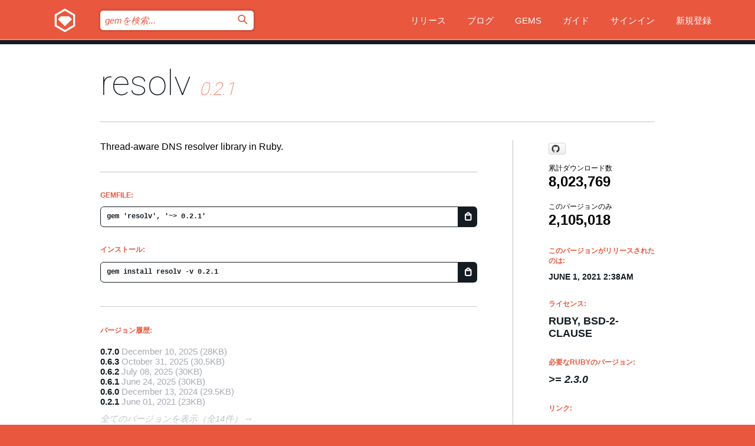

--- FILE ---
content_type: text/html; charset=utf-8
request_url: https://index.rubygems.org/gems/resolv/versions/0.2.1?locale=ja
body_size: 5571
content:
<!DOCTYPE html>
<html lang="ja">
  <head>
    <title>resolv | RubyGems.org | コミュニティのgemホスティングサービス</title>
    <meta charset="UTF-8">
    <meta content="width=device-width, initial-scale=1, maximum-scale=1, user-scalable=0" name="viewport">
    <meta name="google-site-verification" content="AuesbWQ9MCDMmC1lbDlw25RJzyqWOcDYpuaCjgPxEZY" />
    <link rel="apple-touch-icon" href="/apple-touch-icons/apple-touch-icon.png" />
      <link rel="apple-touch-icon" sizes="57x57" href="/apple-touch-icons/apple-touch-icon-57x57.png" />
      <link rel="apple-touch-icon" sizes="72x72" href="/apple-touch-icons/apple-touch-icon-72x72.png" />
      <link rel="apple-touch-icon" sizes="76x76" href="/apple-touch-icons/apple-touch-icon-76x76.png" />
      <link rel="apple-touch-icon" sizes="114x114" href="/apple-touch-icons/apple-touch-icon-114x114.png" />
      <link rel="apple-touch-icon" sizes="120x120" href="/apple-touch-icons/apple-touch-icon-120x120.png" />
      <link rel="apple-touch-icon" sizes="144x144" href="/apple-touch-icons/apple-touch-icon-144x144.png" />
      <link rel="apple-touch-icon" sizes="152x152" href="/apple-touch-icons/apple-touch-icon-152x152.png" />
      <link rel="apple-touch-icon" sizes="180x180" href="/apple-touch-icons/apple-touch-icon-180x180.png" />
    <link rel="mask-icon" href="/rubygems_logo.svg" color="#e9573f">
    <link rel="fluid-icon" href="/fluid-icon.png"/>
    <link rel="search" type="application/opensearchdescription+xml" title="RubyGems.org" href="/opensearch.xml">
    <link rel="shortcut icon" href="/favicon.ico" type="image/x-icon">
    <link rel="stylesheet" href="/assets/application-fda27980.css" />
    <link href="https://fonts.gstatic.com" rel="preconnect" crossorigin>
    <link href='https://fonts.googleapis.com/css?family=Roboto:100&amp;subset=greek,latin,cyrillic,latin-ext' rel='stylesheet' type='text/css'>
    
<link rel="alternate" type="application/atom+xml" href="https://feeds.feedburner.com/gemcutter-latest" title="RubyGems.org | 最新のgemの一覧">

    <meta name="csrf-param" content="authenticity_token" />
<meta name="csrf-token" content="3Mn14UFzURL1A3dsxr6VqnkhNiFFc7KE_M0KX_bzLFZG1mrpZNZJmlTyvf4Bu1NEXz-7OB_M_cHmq9zE2IAISQ" />
      <link rel="alternate" type="application/atom+xml" title="resolv Version Feed" href="/gems/resolv/versions.atom" />
    <!-- canonical url -->
    <link rel="canonical" href="https://index.rubygems.org/gems/resolv/versions/0.2.1" />
    <!-- alternative language versions url -->
      <link rel="alternate" hreflang="en" href="https://index.rubygems.org/gems/resolv/versions/0.2.1?locale=en" />
      <link rel="alternate" hreflang="nl" href="https://index.rubygems.org/gems/resolv/versions/0.2.1?locale=nl" />
      <link rel="alternate" hreflang="zh-CN" href="https://index.rubygems.org/gems/resolv/versions/0.2.1?locale=zh-CN" />
      <link rel="alternate" hreflang="zh-TW" href="https://index.rubygems.org/gems/resolv/versions/0.2.1?locale=zh-TW" />
      <link rel="alternate" hreflang="pt-BR" href="https://index.rubygems.org/gems/resolv/versions/0.2.1?locale=pt-BR" />
      <link rel="alternate" hreflang="fr" href="https://index.rubygems.org/gems/resolv/versions/0.2.1?locale=fr" />
      <link rel="alternate" hreflang="es" href="https://index.rubygems.org/gems/resolv/versions/0.2.1?locale=es" />
      <link rel="alternate" hreflang="de" href="https://index.rubygems.org/gems/resolv/versions/0.2.1?locale=de" />
      <link rel="alternate" hreflang="ja" href="https://index.rubygems.org/gems/resolv/versions/0.2.1?locale=ja" />
    <!-- unmatched alternative language fallback -->
    <link rel="alternate" hreflang="x-default" href="https://index.rubygems.org/gems/resolv/versions/0.2.1" />

    <script type="importmap" data-turbo-track="reload">{
  "imports": {
    "jquery": "/assets/jquery-15a62848.js",
    "@rails/ujs": "/assets/@rails--ujs-2089e246.js",
    "application": "/assets/application-ae34b86d.js",
    "@hotwired/turbo-rails": "/assets/turbo.min-ad2c7b86.js",
    "@hotwired/stimulus": "/assets/@hotwired--stimulus-132cbc23.js",
    "@hotwired/stimulus-loading": "/assets/stimulus-loading-1fc53fe7.js",
    "@stimulus-components/clipboard": "/assets/@stimulus-components--clipboard-d9c44ea9.js",
    "@stimulus-components/dialog": "/assets/@stimulus-components--dialog-74866932.js",
    "@stimulus-components/reveal": "/assets/@stimulus-components--reveal-77f6cb39.js",
    "@stimulus-components/checkbox-select-all": "/assets/@stimulus-components--checkbox-select-all-e7db6a97.js",
    "github-buttons": "/assets/github-buttons-3337d207.js",
    "webauthn-json": "/assets/webauthn-json-74adc0e8.js",
    "avo.custom": "/assets/avo.custom-4b185d31.js",
    "stimulus-rails-nested-form": "/assets/stimulus-rails-nested-form-3f712873.js",
    "local-time": "/assets/local-time-a331fc59.js",
    "src/oidc_api_key_role_form": "/assets/src/oidc_api_key_role_form-223a59d4.js",
    "src/pages": "/assets/src/pages-64095f36.js",
    "src/transitive_dependencies": "/assets/src/transitive_dependencies-9280dc42.js",
    "src/webauthn": "/assets/src/webauthn-a8b5ca04.js",
    "controllers/application": "/assets/controllers/application-e33ffaa8.js",
    "controllers/autocomplete_controller": "/assets/controllers/autocomplete_controller-e9f78a76.js",
    "controllers/counter_controller": "/assets/controllers/counter_controller-b739ef1d.js",
    "controllers/dialog_controller": "/assets/controllers/dialog_controller-c788489b.js",
    "controllers/dropdown_controller": "/assets/controllers/dropdown_controller-baaf189b.js",
    "controllers/dump_controller": "/assets/controllers/dump_controller-5d671745.js",
    "controllers/exclusive_checkbox_controller": "/assets/controllers/exclusive_checkbox_controller-c624394a.js",
    "controllers/gem_scope_controller": "/assets/controllers/gem_scope_controller-9c330c45.js",
    "controllers": "/assets/controllers/index-236ab973.js",
    "controllers/nav_controller": "/assets/controllers/nav_controller-8f4ea870.js",
    "controllers/onboarding_name_controller": "/assets/controllers/onboarding_name_controller-a65c65ec.js",
    "controllers/radio_reveal_controller": "/assets/controllers/radio_reveal_controller-41774e15.js",
    "controllers/recovery_controller": "/assets/controllers/recovery_controller-b051251b.js",
    "controllers/reveal_controller": "/assets/controllers/reveal_controller-a90af4d9.js",
    "controllers/reveal_search_controller": "/assets/controllers/reveal_search_controller-8dc44279.js",
    "controllers/scroll_controller": "/assets/controllers/scroll_controller-07f12b0d.js",
    "controllers/search_controller": "/assets/controllers/search_controller-79d09057.js",
    "controllers/stats_controller": "/assets/controllers/stats_controller-5bae7b7f.js"
  }
}</script>
<link rel="modulepreload" href="/assets/jquery-15a62848.js" nonce="0c5f2f3b3411252d0cebd1a3e0aab1d1">
<link rel="modulepreload" href="/assets/@rails--ujs-2089e246.js" nonce="0c5f2f3b3411252d0cebd1a3e0aab1d1">
<link rel="modulepreload" href="/assets/application-ae34b86d.js" nonce="0c5f2f3b3411252d0cebd1a3e0aab1d1">
<link rel="modulepreload" href="/assets/turbo.min-ad2c7b86.js" nonce="0c5f2f3b3411252d0cebd1a3e0aab1d1">
<link rel="modulepreload" href="/assets/@hotwired--stimulus-132cbc23.js" nonce="0c5f2f3b3411252d0cebd1a3e0aab1d1">
<link rel="modulepreload" href="/assets/stimulus-loading-1fc53fe7.js" nonce="0c5f2f3b3411252d0cebd1a3e0aab1d1">
<link rel="modulepreload" href="/assets/@stimulus-components--clipboard-d9c44ea9.js" nonce="0c5f2f3b3411252d0cebd1a3e0aab1d1">
<link rel="modulepreload" href="/assets/@stimulus-components--dialog-74866932.js" nonce="0c5f2f3b3411252d0cebd1a3e0aab1d1">
<link rel="modulepreload" href="/assets/@stimulus-components--reveal-77f6cb39.js" nonce="0c5f2f3b3411252d0cebd1a3e0aab1d1">
<link rel="modulepreload" href="/assets/@stimulus-components--checkbox-select-all-e7db6a97.js" nonce="0c5f2f3b3411252d0cebd1a3e0aab1d1">
<link rel="modulepreload" href="/assets/github-buttons-3337d207.js" nonce="0c5f2f3b3411252d0cebd1a3e0aab1d1">
<link rel="modulepreload" href="/assets/webauthn-json-74adc0e8.js" nonce="0c5f2f3b3411252d0cebd1a3e0aab1d1">
<link rel="modulepreload" href="/assets/local-time-a331fc59.js" nonce="0c5f2f3b3411252d0cebd1a3e0aab1d1">
<link rel="modulepreload" href="/assets/src/oidc_api_key_role_form-223a59d4.js" nonce="0c5f2f3b3411252d0cebd1a3e0aab1d1">
<link rel="modulepreload" href="/assets/src/pages-64095f36.js" nonce="0c5f2f3b3411252d0cebd1a3e0aab1d1">
<link rel="modulepreload" href="/assets/src/transitive_dependencies-9280dc42.js" nonce="0c5f2f3b3411252d0cebd1a3e0aab1d1">
<link rel="modulepreload" href="/assets/src/webauthn-a8b5ca04.js" nonce="0c5f2f3b3411252d0cebd1a3e0aab1d1">
<link rel="modulepreload" href="/assets/controllers/application-e33ffaa8.js" nonce="0c5f2f3b3411252d0cebd1a3e0aab1d1">
<link rel="modulepreload" href="/assets/controllers/autocomplete_controller-e9f78a76.js" nonce="0c5f2f3b3411252d0cebd1a3e0aab1d1">
<link rel="modulepreload" href="/assets/controllers/counter_controller-b739ef1d.js" nonce="0c5f2f3b3411252d0cebd1a3e0aab1d1">
<link rel="modulepreload" href="/assets/controllers/dialog_controller-c788489b.js" nonce="0c5f2f3b3411252d0cebd1a3e0aab1d1">
<link rel="modulepreload" href="/assets/controllers/dropdown_controller-baaf189b.js" nonce="0c5f2f3b3411252d0cebd1a3e0aab1d1">
<link rel="modulepreload" href="/assets/controllers/dump_controller-5d671745.js" nonce="0c5f2f3b3411252d0cebd1a3e0aab1d1">
<link rel="modulepreload" href="/assets/controllers/exclusive_checkbox_controller-c624394a.js" nonce="0c5f2f3b3411252d0cebd1a3e0aab1d1">
<link rel="modulepreload" href="/assets/controllers/gem_scope_controller-9c330c45.js" nonce="0c5f2f3b3411252d0cebd1a3e0aab1d1">
<link rel="modulepreload" href="/assets/controllers/index-236ab973.js" nonce="0c5f2f3b3411252d0cebd1a3e0aab1d1">
<link rel="modulepreload" href="/assets/controllers/nav_controller-8f4ea870.js" nonce="0c5f2f3b3411252d0cebd1a3e0aab1d1">
<link rel="modulepreload" href="/assets/controllers/onboarding_name_controller-a65c65ec.js" nonce="0c5f2f3b3411252d0cebd1a3e0aab1d1">
<link rel="modulepreload" href="/assets/controllers/radio_reveal_controller-41774e15.js" nonce="0c5f2f3b3411252d0cebd1a3e0aab1d1">
<link rel="modulepreload" href="/assets/controllers/recovery_controller-b051251b.js" nonce="0c5f2f3b3411252d0cebd1a3e0aab1d1">
<link rel="modulepreload" href="/assets/controllers/reveal_controller-a90af4d9.js" nonce="0c5f2f3b3411252d0cebd1a3e0aab1d1">
<link rel="modulepreload" href="/assets/controllers/reveal_search_controller-8dc44279.js" nonce="0c5f2f3b3411252d0cebd1a3e0aab1d1">
<link rel="modulepreload" href="/assets/controllers/scroll_controller-07f12b0d.js" nonce="0c5f2f3b3411252d0cebd1a3e0aab1d1">
<link rel="modulepreload" href="/assets/controllers/search_controller-79d09057.js" nonce="0c5f2f3b3411252d0cebd1a3e0aab1d1">
<link rel="modulepreload" href="/assets/controllers/stats_controller-5bae7b7f.js" nonce="0c5f2f3b3411252d0cebd1a3e0aab1d1">
<script type="module" nonce="0c5f2f3b3411252d0cebd1a3e0aab1d1">import "application"</script>
  </head>

  <body class="" data-controller="nav" data-nav-expanded-class="mobile-nav-is-expanded">
    <!-- Top banner -->

    <!-- Policies acknowledgment banner -->
    

    <header class="header header--interior" data-nav-target="header collapse">
      <div class="l-wrap--header">
        <a title="RubyGems" class="header__logo-wrap" data-nav-target="logo" href="/">
          <span class="header__logo" data-icon="⬡">⬢</span>
          <span class="t-hidden">RubyGems</span>
</a>        <a class="header__club-sandwich" href="#" data-action="nav#toggle focusin->nav#focus mousedown->nav#mouseDown click@window->nav#hide">
          <span class="t-hidden">Navigation menu</span>
        </a>

        <div class="header__nav-links-wrap">
          <div class="header__search-wrap" role="search">
  <form data-controller="autocomplete" data-autocomplete-selected-class="selected" action="/search" accept-charset="UTF-8" method="get">
    <input type="search" name="query" id="query" placeholder="gemを検索..." class="header__search" autocomplete="off" aria-autocomplete="list" data-autocomplete-target="query" data-action="autocomplete#suggest keydown.down-&gt;autocomplete#next keydown.up-&gt;autocomplete#prev keydown.esc-&gt;autocomplete#hide keydown.enter-&gt;autocomplete#clear click@window-&gt;autocomplete#hide focus-&gt;autocomplete#suggest blur-&gt;autocomplete#hide" data-nav-target="search" />

    <ul class="suggest-list" role="listbox" data-autocomplete-target="suggestions"></ul>

    <template id="suggestion" data-autocomplete-target="template">
      <li class="menu-item" role="option" tabindex="-1" data-autocomplete-target="item" data-action="click->autocomplete#choose mouseover->autocomplete#highlight"></li>
    </template>

    <label id="querylabel" for="query">
      <span class="t-hidden">gemを検索...</span>
</label>
    <input type="submit" value="⌕" id="search_submit" class="header__search__icon" aria-labelledby="querylabel" data-disable-with="⌕" />

</form></div>


          <nav class="header__nav-links" data-controller="dropdown">

            <a class="header__nav-link " href="https://index.rubygems.org/releases">リリース</a>
            <a class="header__nav-link" href="https://blog.rubygems.org">ブログ</a>

              <a class="header__nav-link" href="/gems">Gems</a>

            <a class="header__nav-link" href="https://guides.rubygems.org">ガイド</a>

              <a class="header__nav-link " href="/sign_in">サインイン</a>
                <a class="header__nav-link " href="/sign_up">新規登録</a>
          </nav>
        </div>
      </div>
    </header>



    <main class="main--interior" data-nav-target="collapse">
        <div class="l-wrap--b">
            <h1 class="t-display page__heading">
              <a class="t-link--black" href="/gems/resolv">resolv</a>

                <i class="page__subheading">0.2.1</i>
            </h1>
          
          


<div class="l-overflow">
  <div class="l-colspan--l colspan--l--has-border">
      <div class="gem__intro">
        <div id="markup" class="gem__desc">
          <p>Thread-aware DNS resolver library in Ruby.</p>
        </div>
      </div>

      <div class="gem__install">
        <h2 class="gem__ruby-version__heading t-list__heading">
          Gemfile:
          <div class="gem__code-wrap" data-controller="clipboard" data-clipboard-success-content-value="✔"><input type="text" name="gemfile_text" id="gemfile_text" value="gem &#39;resolv&#39;, &#39;~&gt; 0.2.1&#39;" class="gem__code" readonly="readonly" data-clipboard-target="source" /><span class="gem__code__icon" title="クリップボードにコピー" data-action="click-&gt;clipboard#copy" data-clipboard-target="button">=</span></div>
        </h2>
        <h2 class="gem__ruby-version__heading t-list__heading">
          インストール:
          <div class="gem__code-wrap" data-controller="clipboard" data-clipboard-success-content-value="✔"><input type="text" name="install_text" id="install_text" value="gem install resolv -v 0.2.1" class="gem__code" readonly="readonly" data-clipboard-target="source" /><span class="gem__code__icon" title="クリップボードにコピー" data-action="click-&gt;clipboard#copy" data-clipboard-target="button">=</span></div>
        </h2>
      </div>

      <div class="l-half--l">
        <div class="versions">
          <h3 class="t-list__heading">バージョン履歴:</h3>
          <ol class="gem__versions t-list__items">
            <li class="gem__version-wrap">
  <a class="t-list__item" href="/gems/resolv/versions/0.7.0">0.7.0</a>
  <small class="gem__version__date">December 10, 2025</small>

  <span class="gem__version__date">(28KB)</span>
</li>
<li class="gem__version-wrap">
  <a class="t-list__item" href="/gems/resolv/versions/0.6.3">0.6.3</a>
  <small class="gem__version__date">October 31, 2025</small>

  <span class="gem__version__date">(30.5KB)</span>
</li>
<li class="gem__version-wrap">
  <a class="t-list__item" href="/gems/resolv/versions/0.6.2">0.6.2</a>
  <small class="gem__version__date">July 08, 2025</small>

  <span class="gem__version__date">(30KB)</span>
</li>
<li class="gem__version-wrap">
  <a class="t-list__item" href="/gems/resolv/versions/0.6.1">0.6.1</a>
  <small class="gem__version__date">June 24, 2025</small>

  <span class="gem__version__date">(30KB)</span>
</li>
<li class="gem__version-wrap">
  <a class="t-list__item" href="/gems/resolv/versions/0.6.0">0.6.0</a>
  <small class="gem__version__date">December 13, 2024</small>

  <span class="gem__version__date">(29.5KB)</span>
</li>
<li class="gem__version-wrap">
  <a class="t-list__item" href="/gems/resolv/versions/0.2.1">0.2.1</a>
  <small class="gem__version__date">June 01, 2021</small>

  <span class="gem__version__date">(23KB)</span>
</li>

          </ol>
            <a class="gem__see-all-versions t-link--gray t-link--has-arrow" href="https://index.rubygems.org/gems/resolv/versions">全てのバージョンを表示（全14件）</a>
        </div>
      </div>

    <div class = "l-half--l">
      
      
    </div>


    <div class="gem__members">

    <h3 class="t-list__heading">所有者:</h3>
    <div class="gem__users">
      <a alt="akr" title="akr" href="/profiles/akr"><img id="gravatar-2964" width="48" height="48" src="/users/2964/avatar.jpeg?size=48&amp;theme=light" /></a><a alt="naruse" title="naruse" href="/profiles/naruse"><img id="gravatar-27848" width="48" height="48" src="/users/27848/avatar.jpeg?size=48&amp;theme=light" /></a><a alt="hsbt" title="hsbt" href="/profiles/hsbt"><img id="gravatar-36956" width="48" height="48" src="/users/36956/avatar.jpeg?size=48&amp;theme=light" /></a>
    </div>


    <h3 class="t-list__heading">プッシュ者:</h3>
    <div class="gem__users">
      <a alt="hsbt" title="hsbt" href="/profiles/hsbt"><img id="gravatar-36956" width="48" height="48" src="/users/36956/avatar.jpeg?size=48&amp;theme=light" /></a>
    </div>


    <h3 class="t-list__heading">作者:</h3>
    <ul class="t-list__items">
      <li class="t-list__item">
        <p>Tanaka Akira</p>
      </li>
    </ul>

    <h3 class="t-list__heading">SHA 256チェックサム:</h3>
    <div class="gem__code-wrap" data-controller="clipboard" data-clipboard-success-content-value="✔"><input type="text" name="gem_sha_256_checksum" id="gem_sha_256_checksum" value="b856a3d2c5b12afa434b2282a537adbd2aaf9f592b918d1bcafa0298325652c0" class="gem__code" readonly="readonly" data-clipboard-target="source" /><span class="gem__code__icon" title="クリップボードにコピー" data-action="click-&gt;clipboard#copy" data-clipboard-target="button">=</span></div>


</div>

    <div class="gem__navigation">
    <a class="gem__previous__version" href="/gems/resolv/versions/0.2.0">←前のバージョン</a>

    <a class="gem__next__version" href="/gems/resolv/versions/0.2.2">次のバージョン→</a>
</div>

  </div>

  <div class="gem__aside l-col--r--pad">
    <span class="github-btn" data-user="ruby" data-repo="resolv" data-type="star" data-count="true" data-size="large">
  <a class="gh-btn" href="#" rel="noopener noreferrer" target="_blank">
    <span class="gh-ico" aria-hidden="true"></span>
    <span class="gh-text"></span>
  </a>
  <a class="gh-count" href="#" rel="noopener noreferrer" target="_blank" aria-hidden="true"></a>
</span>
  <div class="gem__downloads-wrap" data-href="/api/v1/downloads/resolv-0.2.1.json">
    <h2 class="gem__downloads__heading t-text--s">
      累計ダウンロード数
      <span class="gem__downloads">8,023,769</span>
    </h2>
    <h2 class="gem__downloads__heading t-text--s">
      このバージョンのみ
      <span class="gem__downloads">2,105,018</span>
    </h2>
  </div>

  <h2 class="gem__ruby-version__heading t-list__heading">
    このバージョンがリリースされたのは:
    <span class="gem__rubygem-version-age">
      <p><time datetime="2021-06-01T02:38:55Z" data-local="time-ago">June  1, 2021  2:38am</time></p>
    </span>
  </h2>

  <h2 class="gem__ruby-version__heading t-list__heading">
    ライセンス:
    <span class="gem__ruby-version">
      <p>Ruby, BSD-2-Clause</p>
    </span>
  </h2>
  <h2 class="gem__ruby-version__heading t-list__heading">
    必要なRubyのバージョン:
    <i class="gem__ruby-version">
        &gt;= 2.3.0
    </i>
  </h2>
  <h3 class="t-list__heading">リンク:</h3>
  <div class="t-list__items">
      <a rel="nofollow" class="gem__link t-list__item" id="home" href="https://github.com/ruby/resolv">ホームページ</a>
      <a rel="nofollow" class="gem__link t-list__item" id="download" href="/downloads/resolv-0.2.1.gem">ダウンロード</a>
    <a class="gem__link t-list__item" href="https://my.diffend.io/gems/resolv/prev/0.2.1">差分をレビュー</a>
    <a class="gem__link t-list__item" id="badge" href="https://badge.fury.io/rb/resolv/install">バッジ</a>
    <a class="toggler gem__link t-list__item" id="subscribe" href="/sign_in">購読</a>
    <a class="gem__link t-list__item" id="rss" href="/gems/resolv/versions.atom">RSS</a>
    <a class="gem__link t-list__item" href="mailto:support@rubygems.org?subject=Reporting Abuse on resolv">悪用報告</a>
    <a rel="nofollow" class="gem__link t-list__item" id="reverse_dependencies" href="/gems/resolv/reverse_dependencies">被依存関係</a>
    
    
    
    
    
  </div>
</div>

</div>

        </div>
    </main>

    <footer class="footer" data-nav-target="collapse">
      <div class="l-wrap--footer">
        <div class="l-overflow">
          <div class="nav--v l-col--r--pad">
            <a class="nav--v__link--footer" href="https://status.rubygems.org">状態</a>
            <a class="nav--v__link--footer" href="https://uptime.rubygems.org">稼働時間</a>
            <a class="nav--v__link--footer" href="https://github.com/rubygems/rubygems.org">コード</a>
            <a class="nav--v__link--footer" href="/pages/data">データ</a>
            <a class="nav--v__link--footer" href="/stats">統計</a>
            <a class="nav--v__link--footer" href="https://guides.rubygems.org/contributing/">貢献</a>
              <a class="nav--v__link--footer" href="/pages/about">概要</a>
            <a class="nav--v__link--footer" href="mailto:support@rubygems.org">ヘルプ</a>
            <a class="nav--v__link--footer" href="https://guides.rubygems.org/rubygems-org-api">API</a>
            <a class="nav--v__link--footer" href="/policies">ポリシー</a>
            <a class="nav--v__link--footer" href="/pages/supporters">支援</a>
              <a class="nav--v__link--footer" href="/pages/security">セキュリティ</a>
          </div>
          <div class="l-colspan--l colspan--l--has-border">
            <div class="footer__about">
              <p>
                RubyGems.orgはRubyコミュニティのgemのホスティングサービスです。すぐに<a href="https://guides.rubygems.org/publishing/">gemを公開</a>して<a href="https://guides.rubygems.org/command-reference/#gem-install">インストール</a>できます。<a href="https://guides.rubygems.org/rubygems-org-api/">API</a>を使用して<a href="/gems">利用可能なgem</a>の詳細を調べられます。ご自身が<a href="https://guides.rubygems.org/contributing/">貢献者となり</a>サイトをより良くしてください。
              </p>
              <p>
                RubyGems.orgのウェブサイトとサービスはRuby Centralの<a href="https://rubycentral.org/open-source/">オープンソースプログラムOpen Source Program</a>とRubyGemsチームによって保守・運用されています。
スポンサー、メンバー、インスラへの寄付を通じて、広くRubyコミュニティ全体によって支援されています。
<b>Rubyで開発を行い、私達の理念に共感してくださるのであれば、RubyGems.org、RubyGems、Bundlerを今後も安全で持続可能なものにするために、<a href="/pages/supporters">こちら</a>からご参加ください。
              </p>
            </div>
          </div>
        </div>
      </div>
      <div class="footer__sponsors">
        <a class="footer__sponsor footer__sponsor__ruby_central" href="https://rubycentral.org/open-source/" target="_blank" rel="noopener">
          運営
          <span class="t-hidden">Ruby Central</span>
        </a>
        <a class="footer__sponsor footer__sponsor__dockyard" href="https://dockyard.com/ruby-on-rails-consulting" target="_blank" rel="noopener">
          設計
          <span class="t-hidden">DockYard</span>
        </a>
        <a class="footer__sponsor footer__sponsor__aws" href="https://aws.amazon.com/" target="_blank" rel="noopener">
          ホスト
          <span class="t-hidden">AWS</span>
        </a>
        <a class="footer__sponsor footer__sponsor__dnsimple" href="https://dnsimple.link/resolving-rubygems" target="_blank" rel="noopener">
          DNS
          <span class="t-hidden">DNSimple</span>
        </a>
        <a class="footer__sponsor footer__sponsor__datadog" href="https://www.datadoghq.com/" target="_blank" rel="noopener">
          監視
          <span class="t-hidden">Datadog</span>
        </a>
        <a class="footer__sponsor footer__sponsor__fastly" href="https://www.fastly.com/customers/ruby-central" target="_blank" rel="noopener">
          gemの提供
          <span class="t-hidden">Fastly</span>
        </a>
        <a class="footer__sponsor footer__sponsor__honeybadger" href="https://www.honeybadger.io/" target="_blank" rel="noopener">
          監視
          <span class="t-hidden">Honeybadger</span>
        </a>
        <a class="footer__sponsor footer__sponsor__mend" href="https://mend.io/" target="_blank" rel="noopener">
          セキュリティ
          <span class="t-hidden">Mend.io</span>
        </a>
      </div>
      <div class="footer__language_selector">
          <div class="footer__language">
            <a class="nav--v__link--footer" href="/gems/resolv/versions/0.2.1?locale=en">English</a>
          </div>
          <div class="footer__language">
            <a class="nav--v__link--footer" href="/gems/resolv/versions/0.2.1?locale=nl">Nederlands</a>
          </div>
          <div class="footer__language">
            <a class="nav--v__link--footer" href="/gems/resolv/versions/0.2.1?locale=zh-CN">简体中文</a>
          </div>
          <div class="footer__language">
            <a class="nav--v__link--footer" href="/gems/resolv/versions/0.2.1?locale=zh-TW">正體中文</a>
          </div>
          <div class="footer__language">
            <a class="nav--v__link--footer" href="/gems/resolv/versions/0.2.1?locale=pt-BR">Português do Brasil</a>
          </div>
          <div class="footer__language">
            <a class="nav--v__link--footer" href="/gems/resolv/versions/0.2.1?locale=fr">Français</a>
          </div>
          <div class="footer__language">
            <a class="nav--v__link--footer" href="/gems/resolv/versions/0.2.1?locale=es">Español</a>
          </div>
          <div class="footer__language">
            <a class="nav--v__link--footer" href="/gems/resolv/versions/0.2.1?locale=de">Deutsch</a>
          </div>
          <div class="footer__language">
            <a class="nav--v__link--footer" href="/gems/resolv/versions/0.2.1?locale=ja">日本語</a>
          </div>
      </div>
    </footer>
    
    <script type="text/javascript" defer src="https://www.fastly-insights.com/insights.js?k=3e63c3cd-fc37-4b19-80b9-65ce64af060a"></script>
  </body>
</html>
